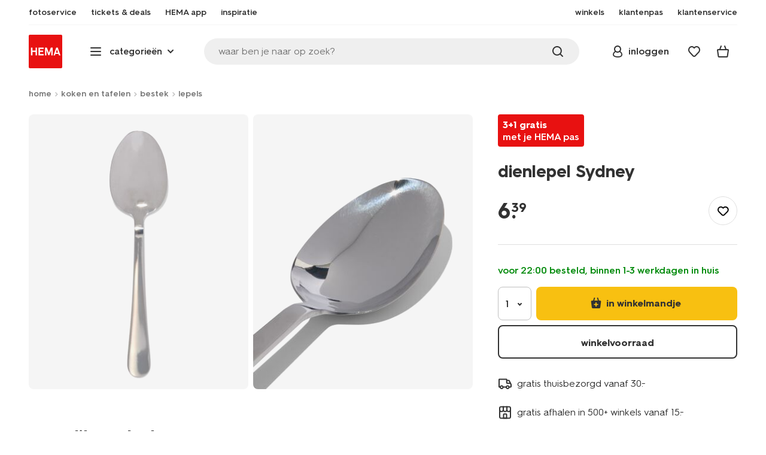

--- FILE ---
content_type: text/html; charset=utf-8
request_url: https://www.google.com/recaptcha/api2/anchor?ar=1&k=6LdDtwAsAAAAAEgbvo2jWpI8-uQiu2NrkVsY9ZEz&co=aHR0cHM6Ly93d3cuaGVtYS5ubDo0NDM.&hl=en&v=TkacYOdEJbdB_JjX802TMer9&size=invisible&anchor-ms=20000&execute-ms=15000&cb=owyti65kkdxt
body_size: 46491
content:
<!DOCTYPE HTML><html dir="ltr" lang="en"><head><meta http-equiv="Content-Type" content="text/html; charset=UTF-8">
<meta http-equiv="X-UA-Compatible" content="IE=edge">
<title>reCAPTCHA</title>
<style type="text/css">
/* cyrillic-ext */
@font-face {
  font-family: 'Roboto';
  font-style: normal;
  font-weight: 400;
  src: url(//fonts.gstatic.com/s/roboto/v18/KFOmCnqEu92Fr1Mu72xKKTU1Kvnz.woff2) format('woff2');
  unicode-range: U+0460-052F, U+1C80-1C8A, U+20B4, U+2DE0-2DFF, U+A640-A69F, U+FE2E-FE2F;
}
/* cyrillic */
@font-face {
  font-family: 'Roboto';
  font-style: normal;
  font-weight: 400;
  src: url(//fonts.gstatic.com/s/roboto/v18/KFOmCnqEu92Fr1Mu5mxKKTU1Kvnz.woff2) format('woff2');
  unicode-range: U+0301, U+0400-045F, U+0490-0491, U+04B0-04B1, U+2116;
}
/* greek-ext */
@font-face {
  font-family: 'Roboto';
  font-style: normal;
  font-weight: 400;
  src: url(//fonts.gstatic.com/s/roboto/v18/KFOmCnqEu92Fr1Mu7mxKKTU1Kvnz.woff2) format('woff2');
  unicode-range: U+1F00-1FFF;
}
/* greek */
@font-face {
  font-family: 'Roboto';
  font-style: normal;
  font-weight: 400;
  src: url(//fonts.gstatic.com/s/roboto/v18/KFOmCnqEu92Fr1Mu4WxKKTU1Kvnz.woff2) format('woff2');
  unicode-range: U+0370-0377, U+037A-037F, U+0384-038A, U+038C, U+038E-03A1, U+03A3-03FF;
}
/* vietnamese */
@font-face {
  font-family: 'Roboto';
  font-style: normal;
  font-weight: 400;
  src: url(//fonts.gstatic.com/s/roboto/v18/KFOmCnqEu92Fr1Mu7WxKKTU1Kvnz.woff2) format('woff2');
  unicode-range: U+0102-0103, U+0110-0111, U+0128-0129, U+0168-0169, U+01A0-01A1, U+01AF-01B0, U+0300-0301, U+0303-0304, U+0308-0309, U+0323, U+0329, U+1EA0-1EF9, U+20AB;
}
/* latin-ext */
@font-face {
  font-family: 'Roboto';
  font-style: normal;
  font-weight: 400;
  src: url(//fonts.gstatic.com/s/roboto/v18/KFOmCnqEu92Fr1Mu7GxKKTU1Kvnz.woff2) format('woff2');
  unicode-range: U+0100-02BA, U+02BD-02C5, U+02C7-02CC, U+02CE-02D7, U+02DD-02FF, U+0304, U+0308, U+0329, U+1D00-1DBF, U+1E00-1E9F, U+1EF2-1EFF, U+2020, U+20A0-20AB, U+20AD-20C0, U+2113, U+2C60-2C7F, U+A720-A7FF;
}
/* latin */
@font-face {
  font-family: 'Roboto';
  font-style: normal;
  font-weight: 400;
  src: url(//fonts.gstatic.com/s/roboto/v18/KFOmCnqEu92Fr1Mu4mxKKTU1Kg.woff2) format('woff2');
  unicode-range: U+0000-00FF, U+0131, U+0152-0153, U+02BB-02BC, U+02C6, U+02DA, U+02DC, U+0304, U+0308, U+0329, U+2000-206F, U+20AC, U+2122, U+2191, U+2193, U+2212, U+2215, U+FEFF, U+FFFD;
}
/* cyrillic-ext */
@font-face {
  font-family: 'Roboto';
  font-style: normal;
  font-weight: 500;
  src: url(//fonts.gstatic.com/s/roboto/v18/KFOlCnqEu92Fr1MmEU9fCRc4AMP6lbBP.woff2) format('woff2');
  unicode-range: U+0460-052F, U+1C80-1C8A, U+20B4, U+2DE0-2DFF, U+A640-A69F, U+FE2E-FE2F;
}
/* cyrillic */
@font-face {
  font-family: 'Roboto';
  font-style: normal;
  font-weight: 500;
  src: url(//fonts.gstatic.com/s/roboto/v18/KFOlCnqEu92Fr1MmEU9fABc4AMP6lbBP.woff2) format('woff2');
  unicode-range: U+0301, U+0400-045F, U+0490-0491, U+04B0-04B1, U+2116;
}
/* greek-ext */
@font-face {
  font-family: 'Roboto';
  font-style: normal;
  font-weight: 500;
  src: url(//fonts.gstatic.com/s/roboto/v18/KFOlCnqEu92Fr1MmEU9fCBc4AMP6lbBP.woff2) format('woff2');
  unicode-range: U+1F00-1FFF;
}
/* greek */
@font-face {
  font-family: 'Roboto';
  font-style: normal;
  font-weight: 500;
  src: url(//fonts.gstatic.com/s/roboto/v18/KFOlCnqEu92Fr1MmEU9fBxc4AMP6lbBP.woff2) format('woff2');
  unicode-range: U+0370-0377, U+037A-037F, U+0384-038A, U+038C, U+038E-03A1, U+03A3-03FF;
}
/* vietnamese */
@font-face {
  font-family: 'Roboto';
  font-style: normal;
  font-weight: 500;
  src: url(//fonts.gstatic.com/s/roboto/v18/KFOlCnqEu92Fr1MmEU9fCxc4AMP6lbBP.woff2) format('woff2');
  unicode-range: U+0102-0103, U+0110-0111, U+0128-0129, U+0168-0169, U+01A0-01A1, U+01AF-01B0, U+0300-0301, U+0303-0304, U+0308-0309, U+0323, U+0329, U+1EA0-1EF9, U+20AB;
}
/* latin-ext */
@font-face {
  font-family: 'Roboto';
  font-style: normal;
  font-weight: 500;
  src: url(//fonts.gstatic.com/s/roboto/v18/KFOlCnqEu92Fr1MmEU9fChc4AMP6lbBP.woff2) format('woff2');
  unicode-range: U+0100-02BA, U+02BD-02C5, U+02C7-02CC, U+02CE-02D7, U+02DD-02FF, U+0304, U+0308, U+0329, U+1D00-1DBF, U+1E00-1E9F, U+1EF2-1EFF, U+2020, U+20A0-20AB, U+20AD-20C0, U+2113, U+2C60-2C7F, U+A720-A7FF;
}
/* latin */
@font-face {
  font-family: 'Roboto';
  font-style: normal;
  font-weight: 500;
  src: url(//fonts.gstatic.com/s/roboto/v18/KFOlCnqEu92Fr1MmEU9fBBc4AMP6lQ.woff2) format('woff2');
  unicode-range: U+0000-00FF, U+0131, U+0152-0153, U+02BB-02BC, U+02C6, U+02DA, U+02DC, U+0304, U+0308, U+0329, U+2000-206F, U+20AC, U+2122, U+2191, U+2193, U+2212, U+2215, U+FEFF, U+FFFD;
}
/* cyrillic-ext */
@font-face {
  font-family: 'Roboto';
  font-style: normal;
  font-weight: 900;
  src: url(//fonts.gstatic.com/s/roboto/v18/KFOlCnqEu92Fr1MmYUtfCRc4AMP6lbBP.woff2) format('woff2');
  unicode-range: U+0460-052F, U+1C80-1C8A, U+20B4, U+2DE0-2DFF, U+A640-A69F, U+FE2E-FE2F;
}
/* cyrillic */
@font-face {
  font-family: 'Roboto';
  font-style: normal;
  font-weight: 900;
  src: url(//fonts.gstatic.com/s/roboto/v18/KFOlCnqEu92Fr1MmYUtfABc4AMP6lbBP.woff2) format('woff2');
  unicode-range: U+0301, U+0400-045F, U+0490-0491, U+04B0-04B1, U+2116;
}
/* greek-ext */
@font-face {
  font-family: 'Roboto';
  font-style: normal;
  font-weight: 900;
  src: url(//fonts.gstatic.com/s/roboto/v18/KFOlCnqEu92Fr1MmYUtfCBc4AMP6lbBP.woff2) format('woff2');
  unicode-range: U+1F00-1FFF;
}
/* greek */
@font-face {
  font-family: 'Roboto';
  font-style: normal;
  font-weight: 900;
  src: url(//fonts.gstatic.com/s/roboto/v18/KFOlCnqEu92Fr1MmYUtfBxc4AMP6lbBP.woff2) format('woff2');
  unicode-range: U+0370-0377, U+037A-037F, U+0384-038A, U+038C, U+038E-03A1, U+03A3-03FF;
}
/* vietnamese */
@font-face {
  font-family: 'Roboto';
  font-style: normal;
  font-weight: 900;
  src: url(//fonts.gstatic.com/s/roboto/v18/KFOlCnqEu92Fr1MmYUtfCxc4AMP6lbBP.woff2) format('woff2');
  unicode-range: U+0102-0103, U+0110-0111, U+0128-0129, U+0168-0169, U+01A0-01A1, U+01AF-01B0, U+0300-0301, U+0303-0304, U+0308-0309, U+0323, U+0329, U+1EA0-1EF9, U+20AB;
}
/* latin-ext */
@font-face {
  font-family: 'Roboto';
  font-style: normal;
  font-weight: 900;
  src: url(//fonts.gstatic.com/s/roboto/v18/KFOlCnqEu92Fr1MmYUtfChc4AMP6lbBP.woff2) format('woff2');
  unicode-range: U+0100-02BA, U+02BD-02C5, U+02C7-02CC, U+02CE-02D7, U+02DD-02FF, U+0304, U+0308, U+0329, U+1D00-1DBF, U+1E00-1E9F, U+1EF2-1EFF, U+2020, U+20A0-20AB, U+20AD-20C0, U+2113, U+2C60-2C7F, U+A720-A7FF;
}
/* latin */
@font-face {
  font-family: 'Roboto';
  font-style: normal;
  font-weight: 900;
  src: url(//fonts.gstatic.com/s/roboto/v18/KFOlCnqEu92Fr1MmYUtfBBc4AMP6lQ.woff2) format('woff2');
  unicode-range: U+0000-00FF, U+0131, U+0152-0153, U+02BB-02BC, U+02C6, U+02DA, U+02DC, U+0304, U+0308, U+0329, U+2000-206F, U+20AC, U+2122, U+2191, U+2193, U+2212, U+2215, U+FEFF, U+FFFD;
}

</style>
<link rel="stylesheet" type="text/css" href="https://www.gstatic.com/recaptcha/releases/TkacYOdEJbdB_JjX802TMer9/styles__ltr.css">
<script nonce="NhjFmxgQdtiU0znZv8rv1w" type="text/javascript">window['__recaptcha_api'] = 'https://www.google.com/recaptcha/api2/';</script>
<script type="text/javascript" src="https://www.gstatic.com/recaptcha/releases/TkacYOdEJbdB_JjX802TMer9/recaptcha__en.js" nonce="NhjFmxgQdtiU0znZv8rv1w">
      
    </script></head>
<body><div id="rc-anchor-alert" class="rc-anchor-alert"></div>
<input type="hidden" id="recaptcha-token" value="[base64]">
<script type="text/javascript" nonce="NhjFmxgQdtiU0znZv8rv1w">
      recaptcha.anchor.Main.init("[\x22ainput\x22,[\x22bgdata\x22,\x22\x22,\[base64]/MjU1OmY/[base64]/[base64]/[base64]/[base64]/bmV3IGdbUF0oelswXSk6ST09Mj9uZXcgZ1tQXSh6WzBdLHpbMV0pOkk9PTM/bmV3IGdbUF0oelswXSx6WzFdLHpbMl0pOkk9PTQ/[base64]/[base64]/[base64]/[base64]/[base64]/[base64]/[base64]\\u003d\x22,\[base64]\\u003d\x22,\[base64]/CocOEwpDCjQ1JTMKhwqjCsiTCgxILw5tkwrHDssOyEStew7oZwqLDjcOWw4FEHUTDk8ONOMOnNcKdPnQEQx4ABsOPw7kZFAPCtsK+XcKLQMK2wqbCisOnwrptP8K2McKEM2Nca8KpU8KgBsKsw449D8O1wo/[base64]/CosKEwqnDiFzDk2R0woFvMl0iZn43wpsUwqrCo31aP8KDw4p0T8Ksw7HChsO6wrrDrQxDwpw0w6M1w7FyRBzDmTUeLsKGwozDiAbDiwVtP2PCvcO3LMOqw5vDjVbCvmlCw7sDwr/[base64]/CrxYIN8KYw5gSZR53wq/CjBPDpjLCl8K5SEjCiTTCjcKvKR1OcTwBYMKOw6FvwqV0OzfDoWZXw4vClipCwpTCpjnDksOnZwxhwr4KfE04w5xgTsKhbsKXw6tCEsOEEjTCr15wCAHDh8OqH8KsXG0BUAjDgMOBK0jCikbCkXXDk2Y9wrbDhcO/ZMO8w7fDpcOxw6fDr3A+w5fCkijDoCDCjTljw5Qcw7LDvMOTwojDn8ObbMKcw6rDg8Opwo3DoUJ2Tj3Cq8KPd8OLwp9yQWh5w71qCVTDrsOiw4zDhsOcCUrCgDbDuX7ChsOowpo8UCHDpcObw6xXw6HDp14oHcKZw7EaJw3DsnJ/wqHCo8OLAcKmVcKVw6M1U8Ogw7TDk8Okw7JbacOIw6XDtz1LfcKvwr/Ckn3CtMKuSVZmQcOzFMKjw5tRDMKhwpUucVEUw5kGwqsBw4fCpyjDvMKpBnUfwowrwq45wqo0w49gEsK2YcKxTcOwwqAZwoofwrHDkDhfwqROw53DrQzCgz4qejZZw69rLsK7wpXCksOfwrrCsMKQw5A/wq9Cw6oow4oRw7TComLCmcK8ccK4THZiSMKzwo5cY8ONIihzTsOpRyTCpRwQwpEUEsKSFHrChh/CmsKMKcOXw5fDnkDDmATDsiVdEMOfw4bCmXdDGGTDhsKrKcKmw5cYw51Jw4nCtMK2PFE1NENVGcKGZMOsfsOzc8KmYRtNJxNPwoEjE8KKU8K5NMOHwr/DisKxw6EKwo7Cli0Xw5sYw5XCo8K0Z8KSGRkhwr7ChzEqQGJvSjc4w6BuScOQw7zDmCPDpwnCjHcQGcOzO8Kjw4zDusKMcgjDp8KvWl7DrcOzN8KUDxMMZcOmwrjDmsKFwozCvlLDmsO/KMKkw5fDmsKcZ8KsNcKIw6tWDXBBw6PCsmfCicO9EmDDo1zCqlgfw4TDtj1uIcKYwprClGfCozJqw48Owp7CkkrCvj7CkVjDtMOMB8Oww4h/Y8O+PlDDpcOdw57DkEckPMKKwq7DpHzCjFkEPsK/TknDgsKLXBDCrnbDrMKiFcOCwoh9BC/[base64]/EEMLwqzDhE9tCWYPwohkUcKsD8OcLExAR8OmeCnDjG/DvCYrBwV6VMOVw6TCtEhvwrofBUgiwrh5YljCmiDCscO1R1FyacOILsOhwo0QwrnCkcKWVlZhw7rCplpYwpMjDcO/Tj4VRCoIc8KAw4vDv8O5wqzCqcOIw6JzwqFxZjHDkcKbRmvCnxxQwpddX8K7wq/CqcK9w5TDpsOiw64HwrE5w5vDrcK3A8KgwpDDnUJEYUrCuMOsw6Few7ciwrowwr/Ckj86fTZoKHllX8OSAcOiVcKPwrjCncKiQcOnw7x/wqBCw7UbFgvCmAM2aSnCtkrCrcKxw7DCsGNpd8Odw5/CucK5acOQw7HChWFow5rChUY6w65MF8KcIXLChmpOb8OYLsK7FcKYw4sdwr09bsOSw6nCmsOAaHPDosKrw7TCs8KUw5l1woEJVk0VwovDukwAL8KndcKtRcO/w4EvQXzCtWliOU1rwqDCgcKgw5g2bMOKAHAbBAFnPcOhTCAKFMOOV8OOLHE/QcKVw57Dv8ORwqjCvsOWWzDDrcO4wqnCkWBAwql7woTClyjDoFjClsOYw5PCngUaXWsMwpNcfk/DgnfCsjQ8Nwk2CcKkK8O4wpLCuG8QCT3Co8Kpw77DvCDDkcKjw6LCoEd3w65WUsOwJjlTYsOYeMOcw5vCgwDDpWE7IjbCksKMQjh7S30/w4fDisOVTcKTwopZwpwpEFMkW8KCTcKmw6DDlMOaL8KXwpsNwrXDtQbDmsOzw77DnnU5w5ojw4LDhMKzA2wgBMKdAsO9U8O9wp8lw6gRJXrDrSg4DcO3w5oIwrbDkQfCnwnDnwTCtMOywpnCsMKmOhlzS8KQw4vCscOMwozDucOmPz/[base64]/[base64]/WcOgw5hxw6vCkMOiKsKCwqbDocOTw7QbRF1Uw4HDjA7CuMOFwo7CqcKFbsKNwrTCsStRw67ChlAlwrPCk18EwqkOwqPDmWA1wrA/w7LCj8OaXh7DqFjCmCjCphlEw6/DlVTDgz/Dq0XDp8Kgw4vCugQOf8OZwprDoQdRwqPDqjDCjBjDn8K0T8KuZ3/CrMOMwrXDlmTDqBkxw4MYwprDvcOtEcObXcOXbMOswrZGw6lkwoM+wo0Nw4PDl2XDusKnwqrCtMKCw5nDmcOAwo1NIyPDglJZw4soMsO2wrI+V8OeRBNtwr8xwrpww7rDm1nDvlbDj2DDnDYqTS5ia8OqRA3CkcOHw7lnMsO/BsOMw7zCsFjCgsKcecO5w4JXwrpnHS8uw7BKwrcVA8OsbsOWSxdVwoDDgsO+wrbCuMOxF8O4w6XDmMOIbMKXJBDDnCXDikrCgVDDlsK4woXCksOUw47DjHxBPB4hVcKUw5fCgBB/wqBXYinDvgrDusO9wrbCnRzDlFzCqMKJw6TDmsKew5HDkQUrbsOgDMKYEC3Cki/CpmLCjMOoSyzCryMVwqVPw7TCp8KoTnFTwqMYw43CtmXDonPDmgrCosOHTAPCsU0MPQELw6dhw5DCrcO1YjZ2w5A7OFpgOXEvQWbDpsOgwpHDqQzDiQ8XKDt0w7bDtE3CoF/Cm8OiDQTDl8KXeEbCq8K4LW4cHxcvD29iJlPDiTBVw61Kwq8MI8OxX8KYwozDsi1QL8O4bmHCr8KIwqbCtMOXw5XDs8OZw53CqADDnsKBEMKjwq4Ow6fCsHLDin3DolEcw7dMScOTPl/[base64]/wpbDs8KGMBvDqMKFF1/CgTh4woLDqD80w6RNwpQkw78jw5XDscOVMsKbw5J4NDsXWMONw6JNwq40fDdhIQvDkHzCpWFow63DjDo4BXguw4pew6bDqcOqB8K7w7/ClsK3DcOUN8OEwq1fw6jCknUHw5xlwrJ4TsKVw47CgsOHbFrCv8OrwrpcPMKmwp3Ci8KdKcOtwoFNUBrDu2kmw6/[base64]/Di8KcwoZ/w7vDtsOMTcKHw7sIw7HDsMOUbsKeI8Ktw4PCuzHCnsOqRsO0w5pcwrRBQ8OKw5FewpgLw57ChQjDr2zDvQBFZcK5EMKCA8K8w4kiZkYjIcKTSyTCsCNjIcO/wrtjIi03wrPDt0nDnsK9esOdwqHDhXTDscOOw57DkExXw4LCqkrDqsO5w7xcEMKQOMO2w67CqXp6JcKfw4sXJcO3w6MTwq9MO2xdwoDCkMOYwppqdsOew5nDinZDR8Kxw7ModcOvwqYRCsKkw4XCt2jCn8OTU8OXM33DlD4Iwq/Cg0/Drmw/[base64]/[base64]/wo0fwqfDlsKHw7PClnfDusOhWClsHHNrwo9CwpRsWsORw4rDll0qFDnDtMKkwr5Lw6IwQMKywrVFXHPCk1xIwoM1w4zCky/DhAc4w43DuHHCnjHCu8O+w4chKB4nw714BMKrfsKFwrLDlEHCsxzCqjLDlcOXw6bDnsKXfsOUBcOow5Q0wpIZS0lJeMOMT8OXwoxPdlF4bggheMKjPnd6YzrDmMKXwqY/[base64]/IkEqacKGIlcGwpt5BxQLfghxD3MUw7nDuMKcw53CtEvDvwF2wpU6w5DDuVjCv8Oew4QzAS4KEcOCw4bDm3RAw7XCjsKtRX/[base64]/DhsOoOSleHxnCvcOWc3fCkxw5wpV2w4B5L1PDlsOBw55QN3FFLMK/w4JhA8KzwoBdLW93LXLDhlUMWMOuwqF5wq3DvFzDucKAw4JvZsKFPEtZHXgawonDmsKNYMKIw4fDrgN1cjPCmDI/[base64]/w4bDgsKmw4fCucK2w6Nkw653LsOgYsONw45twqbCmFpLDmlOdsOjSw8rQcKNHQjDkxRbXH4qwo7Cv8Ohw6HCsMK5SsK2fcKCW1tMw5Mmw67Ch0tgesKKT2zDmXXChMK1Km/CuMOUJcORYF0dMsOzK8OhE1DDowQ/[base64]/[base64]/CksOAw7PCj8OKb8OYC3LCrMKmw5jCgigEZTnDvE/[base64]/CosOAfVHCrWt3csO0KsKdUcO0a8O/[base64]/VMKTw7t4w7ELBAhdwo4MwqvDp8Ksw4/DokZ4QMKuw4TCq0EJwpfDm8OdUcORZFfCjAPDsSPCg8KlXhjDusOYMsOxw59HFy4pcCnDg8OdQCrDsn8QGhlmIUzCg2fDk8KvPMONe8KFe3nCoT7CnhXCsU1jwppwGsOmRMKIwpfCkGFJUnLCkMOzE3RTwrVpw7ssw50GbBQpwooLOX/ClgnCgx5ew5zCtMOSwpRbw73DhMOCSEwtacOGfsORwrFMcMK/wodEKyIjwrPCgnEjHcOnBsKxNMOHw5wVIsKkwo3CrykWRkEeScOTOsK7w4cWGxDDvgkICcOjw6XDsHjDlT15w5vDlBnClMKKw6vDhgsoZn8RNsOYwqQ1PcKMwqzDk8KOwprDkxEAw4ZuVHpeBMOrw7/CpHYVW8KBwrvClnRhAXzCv2ALSMOTD8KoRTHDgsOkYcKYwp8Cw57DtTzDlipyYgtfCWfDs8OWMUXDv8OoDsK0dlVnEcOAw6p3YsOMw7Acw77CnAbCtsKRcUPCgR/Dv2vDrMKpw4IoWMKIwq/[base64]/DnCDDjMKJwogBw4N0w4pMIsOSdBzDl8K9w7bClMOEw7MUw4ooPRvCjH4bQsOGw67Ct2TCnMOqccOgS8KXw5U8w43Dgx3DtHB8UcK0a8OBC0VXPMKtO8OSwocaKMO5R3rDkMK/w7DDtMK2TVnDugsga8KaN3fDl8OLw64Gw6o+JQk9GsKiB8KRwrrCvcOTw7rDjsKnw5XCgyfDsMKWw6MBLTzCkBLCp8KhT8KVw5HCk1Qbw7PDkTtTwrzDnFfDr1cNXsO+w5ILw6pWw7/Do8O2w5fCoG9/[base64]/DinPChHQUGcOHLBLCrg1iw6TDlwNQw7HCshDDpW9swpxGRhkmwoYnwotgYAzDl2VrWcKNw58XwpPDnMKuLMO+SMKnw7/DvsOWd1Vuw57DrcKkwpNsw5PCiCfCgcOyw7JfwqNawpXDhsKRw68ebgfCpDgJwog3w5XDi8OxwpMaZXdnwqxBw43DvwTClsK/[base64]/f8KtwoxeIsK7YcKrw5I6wr7DqiZNwq8PP8Ohwp/Dg8OyacOuU8OFTzzCgcOMYsOGw4lJw5VzJUMjasKowq/CtX3DkkDDr0/DjsOawrpwwopawp7CqXBbDlwRw5ZUbhDCgzwbUiHCuQvCoEhzHRAnL33CnsKpDcOveMK8w4PCmHrDqcK8EMKAw4FlZ8K/bkrCoMKHEXlJC8OpNFfDjsO6VRLCs8Kbw4DClsOOBcKDb8KeXEY7HDbDt8OzCwLCgcKRw7nCj8O1XnzDuwYNEMKKPkDCnMO5w4cGFMK8w4NKNsKHJcKSw7fDm8K+wrXDssKhw4ZQZcKdwq8hCA8cwobCtsO/MRMHWj1wwqMtwpFAW8KKUcKWw58kI8Kww6kZw7t7wq7ClnkCwqtIwpxIDCsrwoTClmZ0WcOxw5Bcw6sFw5tsNMOqw57CisOyw64cZ8K2Nm/CkXTDtsObworCtUnChHXClMK9w6LChHbDomXCmi3DlMKpwr7ChsOdDsKFw5sLHcOkPcK2IMO1eMKjw4Q+wrkEw4DDjMOpw4I6I8OzwrvCoWUzUcKXw4A+wpI6w5x6w7R9T8KQA8OIB8OrNiskaCtReSbCrw/DncKaKMO7woZ6VgUKCcOiwrLDsBTDmAZBGcKuw7DCnMOEwofDnsKFNsOqw5jDrCfDp8OQwqvDozQqJcOHwqgywroiwr51wqhOwoRfwrsvJ1tBQ8Ktb8K3w4d3ScKvwo/DjcKcw43DmsK3DsKwIhzDtMKdWTFdLsOhdDHDrMKnQcOlNSxFJcOEL0ANwqTDhTl4VcKgw5wRw7HChsKpwojCm8Kpw5/DpE7DmgfCrcOveBtCXXMpw4rCkRPDnVnCp3DCpcKbwoNHw5sPw70NAEZvLxXCiHB2wqZTw6IPw7zDkwPCgHHDkcKUT3dqw5jDksO+w4vCuF/Cq8KUXMOlw6dmwphbWg9+ZMKSw6DDmMKrwqHCs8KiJcO8YDjCvyN0wr7Cn8OfMsKZwrFpwrZYPsOowoJ/QkjCiMOywrNjQsKZCDXCiMOfSH0Me34fZWfCvlN5G27DjMKzFWZOZcO4dMKiwqTCpG/DssKQw6gBwofCnDPCvMKyBUXDkMOLQcK8J0PDq17CiGdNwq5Gw5R7wqPDiEPDtMKEBWHCmsOzQ0vDsQHCjmEew6vCnzEiwqNyw5/CvV11woAPdMO2IcK2w5nDugMuw4XDksOLUsOwwr1Zw548w5zCgRsLLUjDp2/CsMK0w6XCjlzDiX81azIcEsK0w7NJwoLDosKvwq7Dv07CvTAKwpE8SMK/wrrDmMKUw47CtxAVwpJCasKbwqjCnsOEdFUXwqUBcMOEQ8K9w4MGZA/DmUMKw4jCmcKdIH4PbGPCmMKeFsOXwqTDlcKgP8KYw4c3asOpejfDhmbDmcK9dcOFwoPCr8K9wpRQYilTw6ZNagbDjcOpw6g/LjTDrjHCisK/wqdPRjQbw6TCkC0dwp8ZCSHDnMOLw6/ChGFxw7NGwozCrCvCrSJgw6bDpz/DrMKww4c3GMKdwpjDnUvCrmPDsMKgwr8JUkUAw5tdwqcMbMO+BsOZw6XCmwrCkDrCvcKPU3p1dMKywrPChcO5wqTCu8KiI28/ViPCkTLDgcK8X0FXfMK1XMO2w53DnMOjM8Kdw64qb8KSwqEYOMOyw7fDrylGw47DvMK6a8OjwrsQwqVgw4vCucOtUcK1wqpAw5DDrsO8VF/CnxEqw7LCrcOzfBfCkgTCrsKhfsOOKVfDs8Kyc8KCIgAsw7NmKcKdKFwRwopMUGdYw50QwoJ2VMKqWsOBwoBBQnjCqgbClTIxwoTDhcKSwrVGJsKGw7rDgCLDi3bCiEILScKww5/[base64]/[base64]/wq87WsO6wq3Cr8O0wqo8w51yH8OUdXYiwrZwKQLDssO+asOJw6HCk0goFCfDmivDocOJw63ChMKNw7LDrQ8YwoPCkgDCs8K3w5U8wqzDsjF0RMOcFMKQw7/Dv8OqKyrDr3Btw4XDpsKXwrkfw5PDvyrDpMKGZAMiBA4GSBU9ZMK5w5HDrkRUaMOfw4gwBcKcV0jCsMO2wqXCvcOWwpRoPGAoJXIwXzpBesODw5YGJB/[base64]/ChsKKDk7DiGnCm8KCCS3CkADDnMKzw6sQKMKPQ20lwofDkzrDtTnCvsOyc8OUw7TDnjcwHWDDg33DmyXCoywIcR3CmMOrwqRPw4nDosOqIxLCvjBNNXfDu8Kzwp3DrFTDv8ObBgLCk8OPASBUw4hCw7bDjsKcdUTCjcOQKjcqQMKiIy/[base64]/w5ZGwqrCp8KaDAjClsKzSyYrw5Qvw41eHQ/CqsOXdHvDjxowNAkodCo4wpNKajvDsA/DmcKcF2xLEMKwMMKqwoJmHibDl3XCjFoUw6praHDDg8OJwrTCuDzDicO2RMOhw7ENKCJZHgLDiBtywp/[base64]/K8OlfXXDlMKeUTQ4w6XDlR/[base64]/wrA3VsKUZlY6W1jChDlYbgRAwrcLTG90ckxUYl5JJDAhw7UZKG3CrMO9CsOhwrfDqQjDr8O3BcOAVmF/wrbDucKqXwchwpo3TcKTw7zDnCjDksKgKBPCr8OGwqPDnMKiw6wWwqLCqsO+SlYxw4rCsFDCuh7Dvz8hZ2E4aQMpwoTCosOlwr1Nw6HCrcK+dVbDrcKLdQbCtlPDnhXDvD9Lw4Y0w7DCgUpsw4rDsidIIE/CnwkNAWXDkh49w4LCl8OONsOxwpTCt8K1HsKZDsKtw6pRw6Nnw7nChB/CoCUcwo7Dli92wqvCrQbCk8OqI8OfVGtyOcKgOiUowr/Co8OZw6NNGsK0SEzDjx/[base64]/Cs8K8wprCuHzCsGxpw6t9w5kxDx/CuHzCphQvNsKow4cHQmHCuMOTYcKUCsK5RsK8NMK9w4bChUjCr1DDoE1wBsK2TMOEN8Ocw6EoOF1Xw5NCIx4dWMOjRgYKasKmRVxHw5bCphQiFAtQFsOewqUZDFrCmMOzBcOkw6zCr04mY8KSw51iQsKmHRB2wrJ0QAzDnMOIb8Oswp/DtnTDhU47w4VPI8KEwozCrjBUVcOGwphzVMOhwrpjw4PDjcKqFiHCiMKARnDDryxJw6YOU8K/QsK/SMKNwoQTwo/DrnkLwphowoNawoUxwp56S8KfKF5Xw71PwqZSLSfCjcOrw5bCkj0Zw7hsXsO5wofDt8KKdAtew47CtnzCrirDgMK9RSVNwqzCl0JHwrrClgtNHxLDssOYw5gKwpTCksOVwoknwpccXcO8w7DCr2bDhsOXwqXCpsOMwptLw7sMGg/DoRRgwoVWw5dwIjvCmi8qEMO7VhIVfg3DoMKhw6vCkn7CssOLw51aRMKLOMK+wqY8w6zDosKqa8KPw4M8w54FwpJhSHvDrAduwoxKw7MTwrHDqMOMf8O/[base64]/NsO2wrbCp8KLwr5Ew7TDtMK/My3CpcOQwoptwrLCqkLCqcOsGR7CncKRw719w7sYwrfCucKzwo8ow7/CsF/DhMK3wohhayXCusKdPG/Dv0MXRE7CsMKwCcK9XMKnw7NQA8K+w7ZmQk9fHTDChywDMjJQw59yXEsReDYHCn9/w7Ufw7UpwqxhwrPCoBkzw6QHw6NRb8OOw68HI8K/[base64]/DuXNmwqzDvyESZAjCtsK1BX19L8OYC8Kvw64yfnTDisKOKsOYaS/[base64]/wr9wECVaRsOOwrrCtMKmw7jCqRHDhA4cDMOddcO+YcOpw6/CpMKAVQvDk1JQNxfCrcOtF8OeD2QjVMKvGgbDs8KHWMKOwrjChsKxPcKawrHDt0HDnyjCs2bCkMOSw5LCisOgPm4iNXRNABHCmsODwqTCqcKLwrvDvsOofMK2GxkzHzcWw407ZcOvcwDCqcK9wqkpw5/CtnUzwqjCicKbwrnChHjDkcOIw4vDgcK3wr9owqdZLcKnwrrCisK9ecOLcsOwwrvCkMORFnTCghDDmEfCksOLw4Y5IkdfDcOHwq87MsK+wpnDgsObXCrCpsKIW8Kew7nClMKQbMO9a207ADHDksKyHMKHT0QKw7bCvSdDJcOdPSNzwrjDu8O/SnnCusKTw5pdOMKOT8OUwotKw7tXYsOMwpgOMgIbQgNudlHCpsKGN8KvD3XDtcKqLsKhRlkNwoDChsOrRMOeXw7DtcODw70nDsKlw51Aw74kXRxmL8OGKGXCpSTCnsObGMOXAi/CvsOuwo5awoAVwovDpsODwqfDgUosw7UAwpF6bMKdDsOoUxQ5eMKmw4/CoHtTMlLCusOZTy8gBMKKSEIHw7FHCmrCmcK3dMK9WCvDuFDCnV0bLcO6wrYqcAkjFVzDpsOnP33Cv8OJwrsbCcKAwoLDvcOxc8OXbcKzwqTCo8K9wrLDjQtLwr/DjcOWZsKDVsO1T8KNfTzCslHDh8KRDMOPMmUzwohRw6/Cp1TCpzAhCsKOS2vChW0pwpweNR3DqQfCo3/[base64]/CsMKjwoouw6zCnMONw5pxY8O/YMOnU8OKwpIKw6DCiMOCwpbDsMOlwrMtHk7CgnjDi8OZW1fDocKmw7PDqwTDunLCscKPwq9fLcOffMO+w5PCgQfDozBYwpzDvcK3YcO2w7zDnMKGw6c8OMOgw4zDssOuMsKywr56ccKNbCvCkMKlw7XCtxIww53DoMKjSETDgXvDksK/w6tzw4V2MMKfwo1hRMOeJA7CgsOwRyXDtFbCmF5VbsKZSmPDvHrCkRnCsyLCoUjChWgNbsOQEcOFwqXDjMO2wrPDmj3CmX/CrnbDhcOnwoMTbxvDoxPDnw3Dt8KSRcOFw6t7w5gPfsK+KGRcw4BWckFXwq/CocO5BMKOKDHDq3TCsMOWwq/ClzBDwpjDqCjDjF8yRRXDiHI5fxfDr8OjLsOaw55Kwoc8w6RFQwNdSkXDk8KJw4vCnGJew6bCjiPDmwvDkcO5w5gwD140UsK/w6vDm8KpbMOLw5JowpkRw51DMsKKwrVHw7NHwplbKsO7DXRRWsOzw7cbwpPCsMO5wqAewpXDqBLDjUHDpsOFXiJDJ8OJNcK/[base64]/Dm8KWITXCuWd3w61TUR5gwp3CuMODWcK+E3jCq8KqQsK3w6DCh8KTccOrw7rDhsOIw6tDw4VPccKFw7Inw64ZDBUHdnR0WMKIbmzCp8KaVcOCNMKVw5UmwrR6YFx0U8ORwo7CiDg/KcKsw4PCgcO6w7vDrAE6wpjCnWhpw71owodpwqnDucOtwrtwbMKoAA8VWjvCsRlHw7UEDm9iw6HCuMKtw5DDoU0gw7fChMO5CQ3DhsOIw7/Dg8K8wrDCgUTDp8KxfsOvD8K3wrrCkMK7wqLCtcKzw43DisK3wr5ebC1Ywo/DmmDCoDhVT8KsZ8KHwrbCvMOqw7ASwrrCs8KDw4cFbjdvEzAWwpFTw4LDvMOhX8OXL0nDisKaw4TDo8OFOMOYWMOhHMOoWMKCZi/DnAzDuBbCixfDhcO6GBPDk0vDlsKjw5JywqTDlAl7wqTDr8OCRcKeQUBHfngFw79dZ8KtwqDDoHtWa8KvwpY0wrQAInPDm3NpZkcGHTTCsiFIeR3Dvi7Dk3hdw7vDiy1dw5zCtsKYcX9NwpvChMKKw4Vpw4ddw6V6fsOzwrrDujzCmknCh2xNw7PDmW/DicKnw4FOwqcod8KjwrPCl8Omwpxjw4Faw5vDnw7CvwRNRhLClsOFw4fChsKQNsOCw6rDhXnDmMOAfcKDG2oYw4vCs8OmHlA0ZcK9XTYDwrIjwqUcwokZTMO8KlHCs8O+w40aUsO/[base64]/ClsOfXXrDjWsVwpxrwqRBwrwiwqIowo0HZHfDm1HDvsOJGwU9I0/[base64]/fMK0w5/DtMKfwqwGwqV3Jn7CqVrCignDiUnCvStDwq44GDUbBn0iw74xWMKSwrzDgW/[base64]/[base64]/ZgYTwpTCkVfCm3bDuX8yOD5XwprDmFkFLX/[base64]/DtWQeNSbDv3HChcKQwpNkZsKIK8KKwr8ywp5dVgnCr8O6LMOcNUV1wqfDqHpUwqdKbEvDnhQlw4Ihw6lzw4NWEDbCv3XCjsOxw7vDp8OYwr/CvhvCoMOrwqwew5lNw4x2SMKSPsOfeMK5dyHCgsO2w5DDlV3CrcKmwoFyw7/[base64]/[base64]/Ct8Kdw5/CmkDCgAHDhRFiRcKywojCp8KCw7nCnQI1w6HDvsOLSyfClsOYw4XCjsOFSjouwpTCsi5XPnElw53Dh8OKwpTClR0UBivClhDDj8KfXMKbA0RXw5XDgcKDEMKOwp9vw7xZw5DCiF3Dr1cePSDDv8KDe8Ovw4Exw4/CtXHDu1kzw7LCgCPCisO2BAE2MhIZTWjDqiJewrDDpzbDh8OgwqjCtx/DlsOSOcOVwqrCisKSCsO7KznDsw8mZsOzbHnDssOOY8KCDsK6w6/[base64]/[base64]/XFR2SsKmwoPDlzkXF8OPw5NyRMOIB8OEwo3DniUaw5/CrMOBwrRgw4sdbcOIwpHCvQHCicKUwp/DusODQ8KAfjHDmwfCqm3Dk8KPwpfCnsKiw6VuwoJtw6vDpRLDp8OpwqDCqg3DqcKIexgPwoYUw5xIUMK5wr5MJsKVw6rDkSXDrmXDkRAbw5dMwrbDiBPCkcKtb8OPwqXCs8Kjw6UZFBXDgkp2woJ3wp1wwrhrw4JfNMK0WT3CvMOOw4vClMKLV0BnwpdRShd7w4jCpF/CgmMNbMO+JnjDgFTDo8KVw4HDtykBw6DCp8KWw5cEXcKmwq3Dri7DmXbDrB48w67DkUjDhH0oHMOmDMKTwqzDo3LDkGTCnsKxwrkdw5gNIsOGw7Qgw5kbecK8woIGUMOmeF49NcOZD8O/dz1Aw4A1wqPCosO3w6Y7wrXCowXCtQNJSj/CiybCgcKdw6djwqPDsCPCshUWw5nCv8Kfw4zCuAwPwqbDu3rCicKtG8O1w5LDi8OKw7zDpAg2w58Ewq3DucKvEMKOwoDCviUEAxNvZsKEwrkIanUgwpp5LcKUw4nCkMOkBi3DscO+XMKeGcKWCWktwo/[base64]/[base64]/[base64]/[base64]/Cpx7CjwthKWQKw7TDgcKdw6powpJ8w7LDkcK6AzTDjsKRwrwhwrUGS8O9Vy/DrMO/wqLCq8OTwoDDrmIRw5nDtBs/wqc/dTTCmsOCDwVTXgAYNcONScO5FVd+PMKDwqfDkkBLwpgdNFjDiVZ8w6HCinnDmsOYLhhmw5fCvHhRwqLCqwRcPVzDiA3ChBnCt8OWw7nCnsO+WUXDpz3Dp8OXBQttw5TCv39Hw6kRRsKgEsOTRAtxwqBNZsKQVmsTwq8vwr/Dn8K3PMOMfy/CkyHCu3bDnVPDscONw6nDocO0w7tMRMOEBwZZO1ojR1rClmPCl3LDi1TDhCM0EMK6Q8KZwqLDm0DDulrCmMK1fDLDsMOwC8OhwpzDhsKGeMOnEMKmw6IXOFsHw5HDl1/CkMKDw7/CjRXCsnrCjwlkw6HCqcOfwpAVdsKow4rCtXHDrsONKiDDksO+wqUEeAxZV8KMbFBsw7lzZMOawqTDpsKZa8Krw7jDisKwwpzCpE8zwqhrw4UYw4vCp8KnWXjCnkjCh8KqZDsUw5ppwoshG8K/WgAZwpvCp8ONw74eNx8OQ8KwTsKde8KBRDU0w6Abw4podcOsXMOfL8OBWcO5w7VTw77CqcK8wrnCiSohGsO/[base64]/DhMOJwqvCuiQUD8KpFRZGNcKxw64QP8KeVMKHw6PCmMKWchB7HnnDpsOSW8KZN0owTUXDm8O3D3pXOG47woJ1wpIrC8OWw5lFw5jDsg9KQU7Ck8O4w74PwrVZJCQ8w63DhsKMCsKfZTrDvMOxw4zCncKKw4vDpsK3wqnCjwvDs8Kyw4oawozCiMK/CVHDrAtLaMKuwrbDr8OXwpgkw65iXMOZw4VOPcOeSMO4woHDjhsNwpPCgcOXCcOFwq82L2U4wqwww4/DvMO9wonCgTbCjcKnMTzDvcKxwrzDiF5IwpRbwrAxccOKw5VRworCvSYfeQt5w5PDtBfCtFwWwrwvw7vDnMOZDMO4wp1Jw4Y1asOVw686w6M+w6/CkEvClcKKwoFqOAUywpk2H17DhXDDkghpFiI6w6RvRTNBwrM1CMOCXMK1w7XDjDjDu8Kxwq/DvcKuw6F+VhLDtXZ5wqZdYMKcwr/DpXZ9DTvDm8OjC8KzLigfw6jCi33CmxVewqtKw6PClcO1SS1pBlFPd8O4XsKjKcKEw4PCh8OmwrEYwrEhYkrChsOfGSkEwpnDlcKJVnYgRMK/[base64]/CtsOWawPDu8OPT3HDgm4KPMOuQsKewrPDkcKyworCqA/DvMKcwoJKa8O4wqRtwqTDj1fClmvDrcKZGxTCnDfCk8O/[base64]/w5jCiFADPQPCqzUKdsO2w6rDisKQNsOMw44lwqsHwpvChUE/w7RLegtkeXpQIcOpV8OLwoR5w7rDrcKxwoMMFsKkwp4cD8Krwpl2Khpaw6tCw6PCucOTFMOswojCuMO3wrHCncOBU2EMSjvDlCsiOcO2wpLDlS7DmiTDlBHCmMOtwqcaEQjDiEjDm8KwTMOVw5sMw4kNw5/CocOewqRQXiDCqA5KdiUFworDmMKaC8OZwo3CtR1XwrBUQBLDvsODc8O+GcK5fcKww5/[base64]/Cjn3Dn8OdLAfDog/DjsOKEMO9wp3Cu8Oyw40Pw6fDvE/Cm2wsa3k0w5fDsTPDlMOLw4bCtsKFVsOxw6YeIQ56wposLGhZDWdIH8OoIgzDu8KMNlABwopMwo/[base64]/DsO/DDHDisOCwo90M03CkkbDmjLClsOQPMKZHsKlw7/[base64]/DgcKxwpXDoMK5Y2Flw7DDlHVPw5EEGyNYCmXCpRLCjyPCgsO2wqJlw6vDp8OiwqFYWVN5TMKiwrXDjxjCrD7DoMOqNcOdw5LCkiHChMOiL8KZw6NJOT47bsOewrFcMk/DrMOiDsKuw4nDnm4/[base64]/w5DDvsKXYsOaw5EVIsK1wp1iwpTCjMKuGMOGH1LDlAI2QMKTw4QWwoJmw7BAw7lDwpzCngh3UsKxVcOTwp1Gw4nDusObUcKKLwbCvMKbw57ClcO0wrkwBMOYw4jDpzBdRsKpwqh7VGpqLMOBwp1ASDJ4wq03w4IzwoPDuMO2w4xpw7Bfw5vCmiNOQ8K4w7jDj8KQw5/DkynCrsKuNGkRw5g6aMKJw5Rfan/[base64]/IU/CisOWw4RJw67DpsOTwpnDr0pUasK0QMKmwozDvMO+KlPClkACw5XDv8OhwrPDv8KAw5QQw6cDw6fDvMOiw6HCksK2GMO6HSfClcKEUsORdHzChMKbLmjDicKZbWjDg8KgTsK5N8O/[base64]/Dg8OdQcKew5JwR8K9wok2w5zDt8KWwr0hw70Dw6gKf8KZw50PIljDpzxcwoxhw7bChcOdIE80XMKUKCnDlH7CsSdmWxsxw4NJwqLChy7DmgLDrwpLwoPCvkbDnUxaw4gAwr/ClXTDi8KAw4BkExNLbMK5w43CmcKVwrTDrsOCw4LCnWkNKcOvw6BZwpDDisKsERZewr/DrxMrdcKuwqXCv8OdKsOlwottKMOUKcKia2wBw68GH8Ktw5TDmiHCn8OjdBEcaB47w7/CnhBUw7PDlDlKe8KYw7FmVsKfwpA\\u003d\x22],null,[\x22conf\x22,null,\x226LdDtwAsAAAAAEgbvo2jWpI8-uQiu2NrkVsY9ZEz\x22,0,null,null,null,1,[21,125,63,73,95,87,41,43,42,83,102,105,109,121],[7668936,908],0,null,null,null,null,0,null,0,null,700,1,null,0,\[base64]/tzcYADoGZWF6dTZkEg4Iiv2INxgAOgVNZklJNBoZCAMSFR0U8JfjNw7/vqUGGcSdCRmc4owCGQ\\u003d\\u003d\x22,0,0,null,null,1,null,0,0],\x22https://www.hema.nl:443\x22,null,[3,1,1],null,null,null,0,3600,[\x22https://www.google.com/intl/en/policies/privacy/\x22,\x22https://www.google.com/intl/en/policies/terms/\x22],\x22RO7k/9sjZTCZIklTERrmkuVs/RFNI/wXLOFmElSfxV8\\u003d\x22,0,0,null,1,1764093899452,0,0,[30,120,73,216],null,[218],\x22RC-ApeIRNqNwf94Pw\x22,null,null,null,null,null,\x220dAFcWeA45YA5SBjken-Vxl8oGLB2GscYLQMsHEICjYYT6YS6FV_xYvts8lhKWltCGoqequPweDHBEDFS1mmKxmwWhSXQXAf578Q\x22,1764176699549]");
    </script></body></html>

--- FILE ---
content_type: text/javascript; charset=utf-8
request_url: https://e.cquotient.com/recs/bbrk-HemaNL/PTP-PDP_bought-together?callback=CQuotient._callback1&_=1764090296901&_device=mac&userId=&cookieId=agLqoqvOyc1IzebeJKAJesaFdq&emailId=&anchors=id%3A%3A9905111%7C%7Csku%3A%3A%7C%7Ctype%3A%3A%7C%7Calt_id%3A%3A&slotId=pdp-contentslot-second&slotConfigId=recommendationsgrid-Einstein-others-viewed-new-product-tile&slotConfigTemplate=slots%2Frecommendation%2Fproductgrid.isml&ccver=1.03&realm=BBRK&siteId=HemaNL&instanceType=prd&v=v3.1.3&json=%7B%22userId%22%3A%22%22%2C%22cookieId%22%3A%22agLqoqvOyc1IzebeJKAJesaFdq%22%2C%22emailId%22%3A%22%22%2C%22anchors%22%3A%5B%7B%22id%22%3A%229905111%22%2C%22sku%22%3A%22%22%2C%22type%22%3A%22%22%2C%22alt_id%22%3A%22%22%7D%5D%2C%22slotId%22%3A%22pdp-contentslot-second%22%2C%22slotConfigId%22%3A%22recommendationsgrid-Einstein-others-viewed-new-product-tile%22%2C%22slotConfigTemplate%22%3A%22slots%2Frecommendation%2Fproductgrid.isml%22%2C%22ccver%22%3A%221.03%22%2C%22realm%22%3A%22BBRK%22%2C%22siteId%22%3A%22HemaNL%22%2C%22instanceType%22%3A%22prd%22%2C%22v%22%3A%22v3.1.3%22%7D
body_size: 1680
content:
/**/ typeof CQuotient._callback1 === 'function' && CQuotient._callback1({"PTP-PDP_bought-together":{"displayMessage":"PTP-PDP_bought-together","recs":[{"id":"9904414","product_name":"sauslepel Bari","image_url":"https://www.hema.nl/dw/image/v2/BBRK_PRD/on/demandware.static/-/Sites-HEMA-master-catalog/default/dwb278bcf6/product/9904414_01_001.png","product_url":"https://www.hema.nl/koken-tafelen/bestek/opscheplepels/sauslepel-bari-9904414.html"},{"id":"9905103","product_name":"tafellepel Sydney","image_url":"https://www.hema.nl/dw/image/v2/BBRK_PRD/on/demandware.static/-/Sites-HEMA-master-catalog/default/dwc85d2e1b/product/09905103_01_001.png","product_url":"https://www.hema.nl/koken-tafelen/bestek/lepels/eetlepels/tafellepel-sydney-9905103.html"},{"id":"9905101","product_name":"tafelmes Sydney","image_url":"https://www.hema.nl/dw/image/v2/BBRK_PRD/on/demandware.static/-/Sites-HEMA-master-catalog/default/dwe8a37d94/product/9905101_01_001.png","product_url":"https://www.hema.nl/koken-tafelen/bestek/messen/tafelmes-sydney-9905101.html"},{"id":"9905109","product_name":"lange lepels 19cm Sydney - 4 stuks","image_url":"https://www.hema.nl/dw/image/v2/BBRK_PRD/on/demandware.static/-/Sites-HEMA-master-catalog/default/dw119b503e/product/9905109_01_001.png","product_url":"https://www.hema.nl/koken-tafelen/bestek/lepels/dessertlepels/lange-lepels-19cm-sydney---4-stuks-9905109.html"},{"id":"9905062","product_name":"16-delige bestekset valencia","image_url":"https://www.hema.nl/dw/image/v2/BBRK_PRD/on/demandware.static/-/Sites-HEMA-master-catalog/default/dw0ace9b7a/product/9905062_01_010.png","product_url":"https://www.hema.nl/koken-tafelen/bestek/besteksets/16-delige-bestekset-valencia-9905062.html"},{"id":"9904415","product_name":"slacouvert 2-delig Bari","image_url":"https://www.hema.nl/dw/image/v2/BBRK_PRD/on/demandware.static/-/Sites-HEMA-master-catalog/default/dwdcdd083d/product/9904415_01_001.png","product_url":"https://www.hema.nl/koken-tafelen/bestek/slabestek/slacouvert-2-delig-bari-9904415.html"},{"id":"9905120","product_name":"16-delig bestekset sydney","image_url":"https://www.hema.nl/dw/image/v2/BBRK_PRD/on/demandware.static/-/Sites-HEMA-master-catalog/default/dw611898e6/product/servies_wk9_2024_21_001.png","product_url":"https://www.hema.nl/koken-tafelen/bestek/besteksets/16-delig-bestekset-sydney-9905120.html"},{"id":"9905108","product_name":"gebaksvorkjes Sydney - 4 stuks","image_url":"https://www.hema.nl/dw/image/v2/BBRK_PRD/on/demandware.static/-/Sites-HEMA-master-catalog/default/dwb011e1bd/product/9905108_01_001.png","product_url":"https://www.hema.nl/koken-tafelen/bestek/gebaksvorkjes/gebaksvorkjes-sydney---4-stuks-9905108.html"},{"id":"9906011","product_name":"kinderbestek jungle","image_url":"https://www.hema.nl/dw/image/v2/BBRK_PRD/on/demandware.static/-/Sites-HEMA-master-catalog/default/dw91fdb1ef/product/9906011_01_001.png","product_url":"https://www.hema.nl/koken-tafelen/bestek/kinderbestek/kinderbestek-jungle-9906011.html"},{"id":"9905110","product_name":"koffielepels 12cm Sydney - 4 stuks","image_url":"https://www.hema.nl/dw/image/v2/BBRK_PRD/on/demandware.static/-/Sites-HEMA-master-catalog/default/dw8cae45a3/product/09905110_01_001.png","product_url":"https://www.hema.nl/koken-tafelen/bestek/lepels/koffielepels/koffielepels-12cm-sydney---4-stuks-9905110.html"},{"id":"9904400","product_name":"tafelmes Bari","image_url":"https://www.hema.nl/dw/image/v2/BBRK_PRD/on/demandware.static/-/Sites-HEMA-master-catalog/default/dw1f2b31be/product/9904400_01_010.png","product_url":"https://www.hema.nl/koken-tafelen/bestek/messen/tafelmes-bari-9904400.html"},{"id":"80120004","product_name":"wok Ø28cm Milano PFAS-vrij","image_url":"https://www.hema.nl/dw/image/v2/BBRK_PRD/on/demandware.static/-/Sites-HEMA-master-catalog/default/dw09df32f5/product/80120004_01_001.png","product_url":"https://www.hema.nl/koken-tafelen/koken/pannen/wokpannen/wok-28cm-milano-pfas-vrij-80120004.html"},{"id":"80880037","product_name":"digitale keukenweegschaal","image_url":"https://www.hema.nl/dw/image/v2/BBRK_PRD/on/demandware.static/-/Sites-HEMA-master-catalog/default/dwc3b5326b/product/80880037_01_005.png","product_url":"https://www.hema.nl/koken-tafelen/koken/keukengerei/wegen-meten/digitale-keukenweegschaal-80880037.html"},{"id":"80860019","product_name":"mengkom rvs 2.5L","image_url":"https://www.hema.nl/dw/image/v2/BBRK_PRD/on/demandware.static/-/Sites-HEMA-master-catalog/default/dw2d08dbac/product/80860019_01_001.png","product_url":"https://www.hema.nl/koken-tafelen/bakken/bakspullen/mengkom-rvs-2.5l-80860019.html"},{"id":"80840048","product_name":"lepel groen","image_url":"https://www.hema.nl/dw/image/v2/BBRK_PRD/on/demandware.static/-/Sites-HEMA-master-catalog/default/dw29b54338/product/80840048_01_010.png","product_url":"https://www.hema.nl/koken-tafelen/koken/keukengerei/spatels/lepel-groen--80840048.html"},{"id":"80840028","product_name":"ijsklontjesvorm groen","image_url":"https://www.hema.nl/dw/image/v2/BBRK_PRD/on/demandware.static/-/Sites-HEMA-master-catalog/default/dw9428e5c6/product/80840028_01_004.png","product_url":"https://www.hema.nl/koken-tafelen/koken/keukengerei/ijsklontenmaker/ijsklontjesvorm-groen-80840028.html"},{"id":"80120002","product_name":"koekenpan Ø24cm Milano PFAS-vrij","image_url":"https://www.hema.nl/dw/image/v2/BBRK_PRD/on/demandware.static/-/Sites-HEMA-master-catalog/default/dwaa3973f2/product/PFAS vrij_01_001.png","product_url":"https://www.hema.nl/koken-tafelen/koken/pannen/koekenpannen/koekenpan-24cm-milano-pfas-vrij-80120002.html"},{"id":"1000026004","product_name":"soeppan Ø24cm Milano","image_url":"https://www.hema.nl/dw/image/v2/BBRK_PRD/on/demandware.static/-/Sites-HEMA-master-catalog/default/dwb41bb0d1/product/80180053_02_201.png","product_url":"https://www.hema.nl/koken-tafelen/koken/pannen/kookpannen-soeppannen/soeppan-24cm-milano-1000026004.html"},{"id":"80860020","product_name":"vergiet rvs Ø23cm","image_url":"https://www.hema.nl/dw/image/v2/BBRK_PRD/on/demandware.static/-/Sites-HEMA-master-catalog/default/dwbaa7505d/product/80860020_01_001.png","product_url":"https://www.hema.nl/koken-tafelen/koken/keukengerei/zeven/vergiet-rvs-23cm-80860020.html"},{"id":"80840038","product_name":"aardappelstamper","image_url":"https://www.hema.nl/dw/image/v2/BBRK_PRD/on/demandware.static/-/Sites-HEMA-master-catalog/default/dwb7227fd7/product/80840038_01_011.png","product_url":"https://www.hema.nl/koken-tafelen/koken/keukengerei/spatels/aardappelstamper--80840038.html"},{"id":"80630395","product_name":"onderzetter","image_url":"https://www.hema.nl/dw/image/v2/BBRK_PRD/on/demandware.static/-/Sites-HEMA-master-catalog/default/dwb8b6daf3/product/80630395_01_001.png","product_url":"https://www.hema.nl/koken-tafelen/tafelen/tafel-accessoires/onderzetters/onderzetter-80630395.html"},{"id":"80140002","product_name":"braadpan Ø24cm Lyon gietijzer PFAS-vrij","image_url":"https://www.hema.nl/dw/image/v2/BBRK_PRD/on/demandware.static/-/Sites-HEMA-master-catalog/default/dw5266cf68/product/80140002_01_004.png","product_url":"https://www.hema.nl/koken-tafelen/koken/pannen/braadpannen/braadpan-24cm-lyon-gietijzer-pfas-vrij-80140002.html"},{"id":"1000026032","product_name":"wok Ø28cm Malmö aluminium","image_url":"https://www.hema.nl/dw/image/v2/BBRK_PRD/on/demandware.static/-/Sites-HEMA-master-catalog/default/dw2426dc50/product/80190034_02_001.png","product_url":"https://www.hema.nl/koken-tafelen/koken/pannen/wokpannen/wok-28cm-malmo-aluminium-1000026032.html"},{"id":"1000026003","product_name":"kookpan Ø18cm Milano","image_url":"https://www.hema.nl/dw/image/v2/BBRK_PRD/on/demandware.static/-/Sites-HEMA-master-catalog/default/dw50206802/product/80180051_02_201.png","product_url":"https://www.hema.nl/koken-tafelen/koken/pannen/kookpannen-soeppannen/kookpan-18cm-milano-1000026003.html"},{"id":"1000026002","product_name":"steelpan Ø16cm Milano","image_url":"https://www.hema.nl/dw/image/v2/BBRK_PRD/on/demandware.static/-/Sites-HEMA-master-catalog/default/dw120a92b0/product/80180055_01_010.png","product_url":"https://www.hema.nl/koken-tafelen/koken/pannen/steelpannen/steelpan-16cm-milano-1000026002.html"},{"id":"1000026001","product_name":"kookpan Ø20cm Milano","image_url":"https://www.hema.nl/dw/image/v2/BBRK_PRD/on/demandware.static/-/Sites-HEMA-master-catalog/default/dw0994079e/product/80180052_01_001.png","product_url":"https://www.hema.nl/koken-tafelen/koken/pannen/kookpannen-soeppannen/kookpan-20cm-milano-1000026001.html"},{"id":"9650509","product_name":"mok 280ml Chicago new bone wit","image_url":"https://www.hema.nl/dw/image/v2/BBRK_PRD/on/demandware.static/-/Sites-HEMA-master-catalog/default/dw4b6d8665/product/09650509_01_001.png","product_url":"https://www.hema.nl/koken-tafelen/servies/mokken-kopjes/koffiekopjes/mok-280ml-chicago-new-bone-wit-9650509.html"},{"id":"9650503","product_name":"koffiemok 130ml Chicago new bone wit","image_url":"https://www.hema.nl/dw/image/v2/BBRK_PRD/on/demandware.static/-/Sites-HEMA-master-catalog/default/dw5186355f/product/9650503_01_001.png","product_url":"https://www.hema.nl/koken-tafelen/servies/mokken-kopjes/koffiekopjes/koffiemok-130ml-chicago-new-bone-wit-9650503.html"},{"id":"9602214","product_name":"mok 330ml Mirabeau aardewerk wit spetters","image_url":"https://www.hema.nl/dw/image/v2/BBRK_PRD/on/demandware.static/-/Sites-HEMA-master-catalog/default/dw6c84c38a/product/9602214_01_011.png","product_url":"https://www.hema.nl/koken-tafelen/servies/mokken-kopjes/theemokken/mok-330ml-mirabeau-aardewerk-wit-spetters-9602214.html"},{"id":"80893065","product_name":"theedoek clips - 1.5 x 5.5 - gekleurd","image_url":"https://www.hema.nl/dw/image/v2/BBRK_PRD/on/demandware.static/-/Sites-HEMA-master-catalog/default/dw79eaa3f2/product/80893065_01_010.png","product_url":"https://www.hema.nl/wonen-slapen/badkamer/badkamer-accessoires/handdoekhaakjes/theedoek-clips---1.5-x-5.5---gekleurd-80893065.html"}],"recoUUID":"46d580de-df82-4e4e-8554-10c5e82e6da0"}});

--- FILE ---
content_type: text/javascript; charset=utf-8
request_url: https://e.cquotient.com/recs/bbrk-HemaNL/PTP-PDP-others_also_saw?callback=CQuotient._callback0&_=1764090296899&_device=mac&userId=&cookieId=agLqoqvOyc1IzebeJKAJesaFdq&emailId=&anchors=id%3A%3A9905111%7C%7Csku%3A%3A%7C%7Ctype%3A%3A%7C%7Calt_id%3A%3A&slotId=pdp-contentslot-first&slotConfigId=lastvisitedgrid-Einstein-new-product-tile&slotConfigTemplate=slots%2Frecommendation%2Fproductgrid.isml&ccver=1.03&realm=BBRK&siteId=HemaNL&instanceType=prd&v=v3.1.3&json=%7B%22userId%22%3A%22%22%2C%22cookieId%22%3A%22agLqoqvOyc1IzebeJKAJesaFdq%22%2C%22emailId%22%3A%22%22%2C%22anchors%22%3A%5B%7B%22id%22%3A%229905111%22%2C%22sku%22%3A%22%22%2C%22type%22%3A%22%22%2C%22alt_id%22%3A%22%22%7D%5D%2C%22slotId%22%3A%22pdp-contentslot-first%22%2C%22slotConfigId%22%3A%22lastvisitedgrid-Einstein-new-product-tile%22%2C%22slotConfigTemplate%22%3A%22slots%2Frecommendation%2Fproductgrid.isml%22%2C%22ccver%22%3A%221.03%22%2C%22realm%22%3A%22BBRK%22%2C%22siteId%22%3A%22HemaNL%22%2C%22instanceType%22%3A%22prd%22%2C%22v%22%3A%22v3.1.3%22%7D
body_size: 722
content:
/**/ typeof CQuotient._callback0 === 'function' && CQuotient._callback0({"PTP-PDP-others_also_saw":{"displayMessage":"PTP-PDP-others_also_saw","recs":[{"id":"9905107","product_name":"theelepels 15cm Sydney - 4 stuks","image_url":"https://www.hema.nl/dw/image/v2/BBRK_PRD/on/demandware.static/-/Sites-HEMA-master-catalog/default/dw1f882bf7/product/9905107_01_010.png","product_url":"https://www.hema.nl/koken-tafelen/bestek/lepels/theelepels-15cm-sydney---4-stuks-9905107.html"},{"id":"9904412","product_name":"theelepel 15cm Bari","image_url":"https://www.hema.nl/dw/image/v2/BBRK_PRD/on/demandware.static/-/Sites-HEMA-master-catalog/default/dw1d6ee92e/product/09904412_01_001.png","product_url":"https://www.hema.nl/koken-tafelen/bestek/lepels/theelepel-15cm-bari-9904412.html"}],"recoUUID":"47123931-6e63-4b6a-8e81-f5fa9906813a"}});